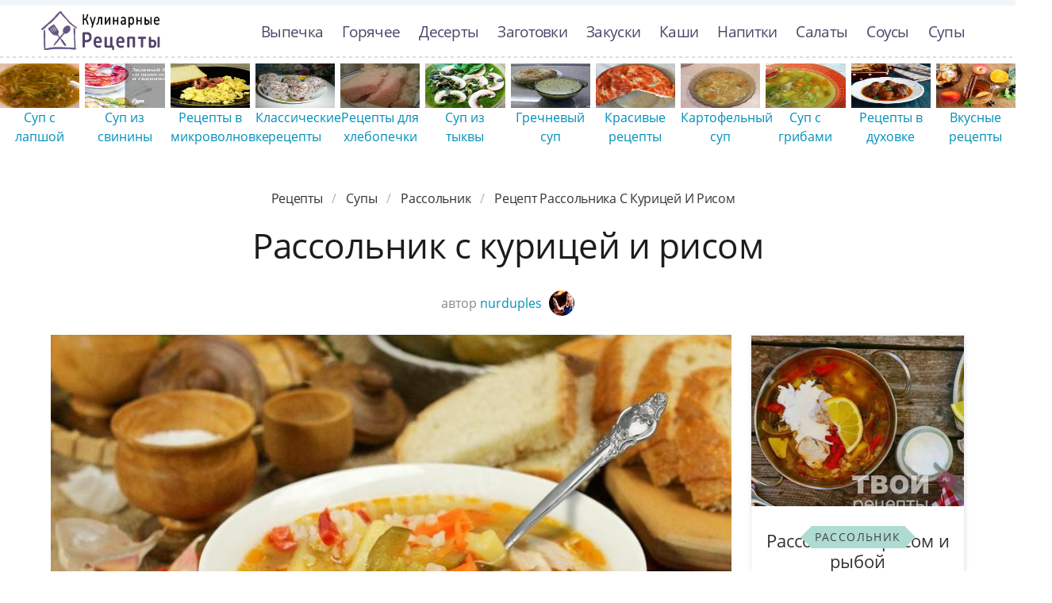

--- FILE ---
content_type: text/html; charset=UTF-8
request_url: https://culinier.ru/supy/rassolnik/rassolnik-s-kuritsei-i-risom
body_size: 12381
content:
<!DOCTYPE html><html lang="ru" class="has-navbar-fixed-top"><head> <meta charset="UTF-8"> <title>Простой Рецепт как Приготовить Рассольник с курицей и рисом — Советы, Ингредиенты и Пошаговое Приготовление с Фото</title> <meta name="description" content="Пошаговая инструкция приготовления рассольник с курицей и рисом — простой рецепт авторской кухни. Время приготовления блюда 1 ч 30 мин. Получается, примерно, семь порций. Готовое блюдо содержит 33 ккал. Ингредиенты: Куриные грудки 300 г; Вода 2 л; Лук репчатый 40 г; Морковь 80 г; Картошка 300 г; Рис 100 г; Соленые огурцы 200 г; Перец горошком 4 шт.; Рассол 40 мл; Лавровый лист 2 шт.; Соль 5 г; Перец чили 5 г"> <meta http-equiv="X-UA-Compatible" content="IE=edge"> <meta name="viewport" content="width=device-width, initial-scale=1"> <link rel="icon" type="image/png" sizes="96x96" href="/favicon-96x96.png"> <link rel="apple-touch-icon" sizes="180x180" href="/apple-icon-180x180.png"> <link rel="icon" type="image/png" sizes="192x192" href="/android-icon-192x192.png"> <link rel="manifest" href="/manifest.json"> <meta name="msapplication-TileColor" content="#ffffff"> <meta name="msapplication-TileImage" content="/ms-icon-144x144.png"> <meta name="theme-color" content="#ffffff"> <meta property="og:title" content="Простой Рецепт как Приготовить Рассольник с курицей и рисом — Советы, Ингредиенты и Пошаговое Приготовление с Фото"> <meta property="og:type" content="website"> <meta property="og:site_name" content="culinier.ru"> <meta property="og:url" content="https://culinier.ru/supy/rassolnik/rassolnik-s-kuritsei-i-risom"> <meta property="og:description" content="Пошаговая инструкция приготовления рассольник с курицей и рисом — простой рецепт авторской кухни. Время приготовления блюда 1 ч 30 мин. Получается, примерно, семь порций. Готовое блюдо содержит 33 ккал. Ингредиенты: Куриные грудки 300 г; Вода 2 л; Лук репчатый 40 г; Морковь 80 г; Картошка 300 г; Рис 100 г; Соленые огурцы 200 г; Перец горошком 4 шт.; Рассол 40 мл; Лавровый лист 2 шт.; Соль 5 г; Перец чили 5 г"> <meta property="og:image" content="https://culinier.ru/supy/rassolnik/rassolnik-s-kuritsei-i-risom/rassolnik-s-kuritsei-i-risom-ready0-w1200h630.jpg"> <meta name="twitter:card" content="summary_large_image"> <meta name="twitter:url" content="https://culinier.ru/supy/rassolnik/rassolnik-s-kuritsei-i-risom"> <meta name="twitter:title" content="Простой Рецепт как Приготовить Рассольник с курицей и рисом — Советы, Ингредиенты и Пошаговое Приготовление с Фото"> <meta name="twitter:description" content="Пошаговая инструкция приготовления рассольник с курицей и рисом — простой рецепт авторской кухни. Время приготовления блюда 1 ч 30 мин. Получается, примерно, семь порций. Готовое блюдо содержит 33 ккал. Ингредиенты: Куриные грудки 300 г; Вода 2 л; Лук репчатый 40 г; Морковь 80 г; Картошка 300 г; Рис 100 г; Соленые огурцы 200 г; Перец горошком 4 шт"> <meta name="twitter:image" content="https://culinier.ru/supy/rassolnik/rassolnik-s-kuritsei-i-risom/rassolnik-s-kuritsei-i-risom-ready0-w1200h630.jpg"> <link rel="preload" href="/styles.css" as="style"> <link rel="dns-prefetch" href="//fonts.googleapis.com"> <link rel="dns-prefetch" href="//counter.yadro.ru"> <link rel="dns-prefetch" href="//cdn.jsdelivr.net"> <link rel="preload" href="https://cdn.jsdelivr.net/npm/swiper@11/swiper-bundle.min.js" as="script"> <link rel="dns-prefetch" href="//yastatic.net"> <link rel="dns-prefetch" href="https://cdn.kulnr.ru"> <link rel="preconnect" href="https://cdn.kulnr.ru"> <link rel="preload" href="https://cdn.kulnr.ru/script.js" as="script"><style>@font-face{font-family:'Open Sans';font-style:normal;font-weight:400;src:local('Open Sans Regular'),local('OpenSans-Regular'),url(https://fonts.gstatic.com/s/opensans/v15/mem8YaGs126MiZpBA-UFUZ0e.ttf) format('truetype')}@font-face{font-family:'Open Sans';font-style:normal;font-weight:700;src:local('Open Sans Bold'),local('OpenSans-Bold'),url(https://fonts.gstatic.com/s/opensans/v15/mem5YaGs126MiZpBA-UN7rgOVuhs.ttf) format('truetype');font-display:swap}.image.is-16by9 img,.image.is-2by1 img{bottom:0;left:0;position:absolute;right:0;top:0}body,figure,h1,html,li,p,ul{margin:0;padding:0}.image.is-16by9 img,.image.is-2by1 img{height:100%;width:100%}.image.is-2by1{padding-top:50%}@media screen and (max-width:1087px){.is-hidden-touch{display:none!important}}.column{display:block;flex-basis:0;flex-grow:1;flex-shrink:1;padding:.75rem}.columns:not(:last-child){margin-bottom:calc(1.5rem - .75rem)}.columns.is-multiline{flex-wrap:wrap}img.is-rounded{border-radius:290486px}.ava{margin-bottom:-10px;margin-left:5px}.column{position:relative}.by-user{text-align:center;font-size:1rem;line-height:1.45;color:#888}a.by-user-a{color:#008fb9}.mt-1{margin-top:1em}@font-face{font-family:'Open Sans';font-style:normal;font-weight:400;font-stretch:normal;src:url(https://fonts.gstatic.com/s/opensans/v40/memSYaGs126MiZpBA-UvWbX2vVnXBbObj2OVZyOOSr4dVJWUgsjZ0B4kaVc.ttf) format('truetype')}@font-face{font-family:'Open Sans';font-style:normal;font-weight:700;font-stretch:normal;src:url(https://fonts.gstatic.com/s/opensans/v40/memSYaGs126MiZpBA-UvWbX2vVnXBbObj2OVZyOOSr4dVJWUgsg-1x4kaVc.ttf) format('truetype')}@media screen and (max-width:768px){.section{padding:0 .75em}.is-2by1{padding-top:80%!important}.mt-1{margin-top:1.5em!important}.fixed-bottom-mobile{position:fixed;bottom:0;left:0;padding:20px 0 5px;z-index:30;width:100%;background-color:#f2f5f8;opacity:.9;background-image:-webkit-repeating-linear-gradient(left,#ddd 0,#ddd 50%,transparent 50%,transparent 100%);background-image:repeating-linear-gradient(to right,#ddd 0,#ddd 50%,transparent 50%,transparent 100%);background-position:left top;background-repeat:repeat-x;background-size:8px 2px}}.breadcrumb{-webkit-touch-callout:none}.breadcrumb:not(:last-child){margin-bottom:1.5rem}.image.is-16by9 img{bottom:0;left:0;position:absolute;right:0;top:0}body,figure,h1,html,li,ul{margin:0;padding:0}h1{font-size:100%;font-weight:400}ul{list-style:none}html{box-sizing:border-box}*,::after,::before{box-sizing:inherit}html{background-color:#fff;font-size:16px;-moz-osx-font-smoothing:grayscale;-webkit-font-smoothing:antialiased;min-width:300px;overflow-x:hidden;overflow-y:scroll;text-rendering:optimizeLegibility;-webkit-text-size-adjust:100%;-moz-text-size-adjust:100%;-ms-text-size-adjust:100%;text-size-adjust:100%}figure,section{display:block}body{font-family:BlinkMacSystemFont,-apple-system,"Open Sans",Arial,sans-serif}body{color:#1c1c1c;font-size:1rem;font-weight:400;line-height:1.5}a{color:#008fb9;text-decoration:none}img{height:auto;max-width:100%}span{font-style:inherit;font-weight:inherit}.container{margin:0 auto;position:relative}@media screen and (min-width:1088px){.container{max-width:960px;width:960px}}@media screen and (min-width:1280px){.container{max-width:1152px;width:1152px}}@media screen and (min-width:1472px){.container{max-width:1344px;width:1344px}}.image{display:block;position:relative}.image img{display:block;height:auto;width:100%}.image.is-16by9 img{height:100%;width:100%}.image.is-16by9{padding-top:56.25%}.breadcrumb{font-size:1rem;white-space:nowrap}.breadcrumb a{align-items:center;color:#3273dc;display:flex;justify-content:center;padding:0 .75em}.breadcrumb li{align-items:center;display:flex}.breadcrumb li:first-child a{padding-left:0}.breadcrumb li.is-active a{color:#363636}.breadcrumb li+li::before{color:#b5b5b5;content:"\0002f"}.breadcrumb ul{align-items:flex-start;display:flex;flex-wrap:wrap;justify-content:flex-start}.breadcrumb.is-centered ul{justify-content:center}.navbar{background-color:#fff;min-height:3.25rem;position:relative;z-index:30}.navbar>.container{align-items:stretch;display:flex;min-height:3.25rem;width:100%}.navbar.is-fixed-top{left:0;position:fixed;right:0;z-index:30}.navbar.is-fixed-top{top:0}html.has-navbar-fixed-top{padding-top:3.25rem}.navbar-brand{align-items:stretch;display:flex;flex-shrink:0;min-height:3.25rem}.navbar-burger{color:#4a4a4a;display:block;height:3.25rem;position:relative;width:3.25rem;margin-left:auto}.navbar-burger span{background-color:currentColor;display:block;height:1px;left:calc(50% - 8px);position:absolute;-webkit-transform-origin:center;transform-origin:center;width:16px}.navbar-burger span:nth-child(1){top:calc(50% - 6px)}.navbar-burger span:nth-child(2){top:calc(50% - 1px)}.navbar-burger span:nth-child(3){top:calc(50% + 4px)}.navbar-menu{display:none}.navbar-item{color:#4a4a4a;display:block;line-height:1.5;padding:.5rem .75rem;position:relative}.navbar-item{display:block;flex-grow:0;flex-shrink:0}@media screen and (max-width:1087px){.navbar>.container{display:block}.navbar-brand .navbar-item{align-items:center;display:flex}.navbar-menu{background-color:#fff;box-shadow:0 8px 16px rgba(10,10,10,.1);padding:.5rem 0}.navbar.is-fixed-top .navbar-menu{-webkit-overflow-scrolling:touch;max-height:calc(100vh - 3.25rem);overflow:auto}}@media screen and (min-width:1088px){.navbar,.navbar-end,.navbar-menu{align-items:stretch;display:flex}.navbar{min-height:3.25rem}.navbar-burger{display:none}.navbar-item{align-items:center;display:flex}.navbar-item{display:flex}.navbar-menu{flex-grow:1;flex-shrink:0}.navbar-end{justify-content:flex-end;margin-left:auto}.navbar>.container .navbar-brand{margin-left:-.75rem}.navbar>.container .navbar-menu{margin-right:-.75rem}}.columns{margin-left:-.75rem;margin-right:-.75rem;margin-top:-.75rem}.columns:last-child{margin-bottom:-.75rem}@media screen and (min-width:769px),print{.columns:not(.is-desktop){display:flex}}.section{padding:3rem 1.5rem}.rltv{position:relative}.has-navbar-fixed-top{padding-top:100px!important}.navbar{border-top:7px solid #f2f5f8;padding:7px 0}a.navbar-item{color:#504368;font-size:1.2em;letter-spacing:-.7px}.section{overflow:hidden;padding-top:0}.image{overflow:hidden}.bg-bottom{background-image:-webkit-repeating-linear-gradient(left,#ddd 0,#ddd 50%,transparent 50%,transparent 100%);background-image:repeating-linear-gradient(to right,#ddd 0,#ddd 50%,transparent 50%,transparent 100%);background-position:left bottom;background-repeat:repeat-x;background-size:8px 2px}.logo-top{width:150px;height:50px;background:url('https://culinier.ru/logo.png') no-repeat;text-indent:-9999px}.breadcrumb a{color:#333;letter-spacing:-.3px;text-transform:capitalize}.head-title{font-size:2.75rem;line-height:1.07;letter-spacing:-.5px}.ta-c{text-align:center}.mb-075{margin-bottom:.75em}@media screen and (max-width:768px){.section{padding:0 .75em}}.article_link:after{content:" ";position:absolute;top:0;left:0;bottom:0;right:0;background-color:rgba(0,0,0,0);z-index:2222}:root{--swiper-theme-color:#007aff}:host{position:relative;display:block;margin-left:auto;margin-right:auto;z-index:1}.swiper{margin-left:auto;margin-right:auto;position:relative;overflow:hidden;list-style:none;padding:0;z-index:1;display:block}.swiper-wrapper{position:relative;width:100%;height:100%;z-index:1;display:flex;box-sizing:content-box}.swiper-wrapper{transform:translate3d(0,0,0)}.swiper-slide{flex-shrink:0;width:100%;height:100%;position:relative;display:block}:root{--swiper-navigation-size:44px}.swiper{width:100%;height:100%;margin:-20px 0 30px}.swiper-slide{text-align:center;display:flex;justify-content:center;align-items:center}.swiper-slide .relative{width:100%}@media screen and (max-width:768px){.swiper-slide{font-size:.7em}.swiper{margin:-22px 0 10px}}</style> <link rel="canonical" href="https://culinier.ru/supy/rassolnik/rassolnik-s-kuritsei-i-risom"></head><body><nav class="navbar is-fixed-top bg-bottom" role="navigation" aria-label="main navigation"> <div class="container"> <div class="navbar-brand"> <a class="navbar-item logo-top" href="/" title="На Главную">Простые рецепты пошагово с фото</a> <a role="button" class="navbar-burger burger" aria-label="menu" aria-expanded="false" data-target="navbarBasicExample"> <span aria-hidden="true"></span> <span aria-hidden="true"></span> <span aria-hidden="true"></span> </a> </div> <div id="navbarBasicExample" class="navbar-menu"> <div class="navbar-end"> <a class="navbar-item" href="/vypechka" title="Перейти в Раздел «Выпечка»">Выпечка</a> <a class="navbar-item" href="/goryachee" title="Перейти в Раздел «Горячее»">Горячее</a> <a class="navbar-item" href="/deserty" title="Перейти в Раздел «Десерты»">Десерты</a> <a class="navbar-item" href="/zagotovki" title="Перейти в Раздел «Заготовки»">Заготовки</a> <a class="navbar-item" href="/zakuski" title="Перейти в Раздел «Закуски»">Закуски</a> <a class="navbar-item" href="/kashi" title="Перейти в Раздел «Каши»">Каши</a> <a class="navbar-item" href="/napitki" title="Перейти в Раздел «Напитки»">Напитки</a> <a class="navbar-item" href="/salaty" title="Перейти в Раздел «Салаты»">Салаты</a> <a class="navbar-item" href="/sousy" title="Перейти в Раздел «Соусы»">Соусы</a> <a class="navbar-item" href="/supy" title="Перейти в Раздел «Супы»">Супы</a> </div> </div> </div></nav><div class="header"></div> <div class="swiper mySwiper"> <div class="swiper-wrapper columns"> <div class="swiper-slide"> <div class="relative rltv"> <figure class="image is-16by9"> <img class="lozad" src="/zero.png" alt="Суп с лапшой" data-src="/supy/lapsha-sup/lapsha-sup-ready0-w316h253.jpg"> </figure> <a class="article_link" href="/supy/lapsha-sup">Суп с лапшой</a> </div> </div> <div class="swiper-slide"> <div class="relative rltv"> <figure class="image is-16by9"> <img class="lozad" src="/zero.png" alt="Суп из свинины" data-src="/supy/sup-iz-svininy/sup-iz-svininy-ready0-w316h253.jpg"> </figure> <a class="article_link" href="/supy/sup-iz-svininy">Суп из свинины</a> </div> </div> <div class="swiper-slide"> <div class="relative rltv"> <figure class="image is-16by9"> <img class="lozad" src="/zero.png" alt="Рецепты в микроволновке" data-src="/retsepty-v-mikrovolnovke/retsepty-v-mikrovolnovke-ready0-w316h253.jpg"> </figure> <a class="article_link" href="/retsepty-v-mikrovolnovke">Рецепты в микроволновке</a> </div> </div> <div class="swiper-slide"> <div class="relative rltv"> <figure class="image is-16by9"> <img class="lozad" src="/zero.png" alt="Классические рецепты" data-src="/klassicheskie-retsepty/klassicheskie-retsepty-ready0-w316h253.jpg"> </figure> <a class="article_link" href="/klassicheskie-retsepty">Классические рецепты</a> </div> </div> <div class="swiper-slide"> <div class="relative rltv"> <figure class="image is-16by9"> <img class="lozad" src="/zero.png" alt="Рецепты для хлебопечки" data-src="/retsepty-dlya-khlebopechki/retsepty-dlya-khlebopechki-ready0-w316h253.jpg"> </figure> <a class="article_link" href="/retsepty-dlya-khlebopechki">Рецепты для хлебопечки</a> </div> </div> <div class="swiper-slide"> <div class="relative rltv"> <figure class="image is-16by9"> <img class="lozad" src="/zero.png" alt="Суп из тыквы" data-src="/supy/sup-iz-tykvy/sup-iz-tykvy-ready0-w316h253.jpg"> </figure> <a class="article_link" href="/supy/sup-iz-tykvy">Суп из тыквы</a> </div> </div> <div class="swiper-slide"> <div class="relative rltv"> <figure class="image is-16by9"> <img class="lozad" src="/zero.png" alt="Гречневый суп" data-src="/supy/grechnevy-sup/grechnevy-sup-ready0-w316h253.jpg"> </figure> <a class="article_link" href="/supy/grechnevy-sup">Гречневый суп</a> </div> </div> <div class="swiper-slide"> <div class="relative rltv"> <figure class="image is-16by9"> <img class="lozad" src="/zero.png" alt="Красивые рецепты" data-src="/krasivye-retsepty/krasivye-retsepty-ready0-w316h253.jpg"> </figure> <a class="article_link" href="/krasivye-retsepty">Красивые рецепты</a> </div> </div> <div class="swiper-slide"> <div class="relative rltv"> <figure class="image is-16by9"> <img class="lozad" src="/zero.png" alt="Картофельный суп" data-src="/supy/kartofelny-sup/kartofelny-sup-ready0-w316h253.jpg"> </figure> <a class="article_link" href="/supy/kartofelny-sup">Картофельный суп</a> </div> </div> <div class="swiper-slide"> <div class="relative rltv"> <figure class="image is-16by9"> <img class="lozad" src="/zero.png" alt="Суп с грибами" data-src="/supy/sup-s-gribami/sup-s-gribami-ready0-w316h253.jpg"> </figure> <a class="article_link" href="/supy/sup-s-gribami">Суп с грибами</a> </div> </div> <div class="swiper-slide"> <div class="relative rltv"> <figure class="image is-16by9"> <img class="lozad" src="/zero.png" alt="Рецепты в духовке" data-src="/retsepty-v-dukhovke/retsepty-v-dukhovke-ready0-w316h253.jpg"> </figure> <a class="article_link" href="/retsepty-v-dukhovke">Рецепты в духовке</a> </div> </div> <div class="swiper-slide"> <div class="relative rltv"> <figure class="image is-16by9"> <img class="lozad" src="/zero.png" alt="Вкусные рецепты" data-src="/vkusnye-retsepty/vkusnye-retsepty-ready0-w316h253.jpg"> </figure> <a class="article_link" href="/vkusnye-retsepty">Вкусные рецепты</a> </div> </div> <div class="swiper-slide"> <div class="relative rltv"> <figure class="image is-16by9"> <img class="lozad" src="/zero.png" alt="Рецепты на день рождения" data-src="/retsepty-na-den-rozhdeniya/retsepty-na-den-rozhdeniya-ready0-w316h253.jpg"> </figure> <a class="article_link" href="/retsepty-na-den-rozhdeniya">Рецепты на день рождения</a> </div> </div> <div class="swiper-slide"> <div class="relative rltv"> <figure class="image is-16by9"> <img class="lozad" src="/zero.png" alt="Суп на скорую руку" data-src="/supy/sup-na-skoruyu-ruku/sup-na-skoruyu-ruku-ready0-w316h253.jpg"> </figure> <a class="article_link" href="/supy/sup-na-skoruyu-ruku">Суп на скорую руку</a> </div> </div> <div class="swiper-slide"> <div class="relative rltv"> <figure class="image is-16by9"> <img class="lozad" src="/zero.png" alt="Диетические рецепты" data-src="/dieticheskie-retsepty/dieticheskie-retsepty-ready0-w316h253.jpg"> </figure> <a class="article_link" href="/dieticheskie-retsepty">Диетические рецепты</a> </div> </div> <div class="swiper-slide"> <div class="relative rltv"> <figure class="image is-16by9"> <img class="lozad" src="/zero.png" alt="Суп с клецками" data-src="/supy/sup-s-kletskami/sup-s-kletskami-ready0-w316h253.jpg"> </figure> <a class="article_link" href="/supy/sup-s-kletskami">Суп с клецками</a> </div> </div> <div class="swiper-slide"> <div class="relative rltv"> <figure class="image is-16by9"> <img class="lozad" src="/zero.png" alt="Суп с плавленным сыром" data-src="/supy/bulyon/sup-s-plavlennym-syrom/sup-s-plavlennym-syrom-ready0-w316h253.jpg"> </figure> <a class="article_link" href="/supy/bulyon/sup-s-plavlennym-syrom">Суп с плавленным сыром</a> </div> </div> <div class="swiper-slide"> <div class="relative rltv"> <figure class="image is-16by9"> <img class="lozad" src="/zero.png" alt="Свекольный суп" data-src="/supy/borsch/svekolny-sup/svekolny-sup-ready0-w316h253.jpg"> </figure> <a class="article_link" href="/supy/borsch/svekolny-sup">Свекольный суп</a> </div> </div> <div class="swiper-slide"> <div class="relative rltv"> <figure class="image is-16by9"> <img class="lozad" src="/zero.png" alt="Крем суп" data-src="/supy/krem-sup/krem-sup-ready0-w316h253.jpg"> </figure> <a class="article_link" href="/supy/krem-sup">Крем суп</a> </div> </div> <div class="swiper-slide"> <div class="relative rltv"> <figure class="image is-16by9"> <img class="lozad" src="/zero.png" alt="Вкусный суп" data-src="/supy/vkusny-sup/vkusny-sup-ready0-w316h253.jpg"> </figure> <a class="article_link" href="/supy/vkusny-sup">Вкусный суп</a> </div> </div> <div class="swiper-slide"> <div class="relative rltv"> <figure class="image is-16by9"> <img class="lozad" src="/zero.png" alt="Быстрый суп" data-src="/supy/bystry-sup/bystry-sup-ready0-w316h253.jpg"> </figure> <a class="article_link" href="/supy/bystry-sup">Быстрый суп</a> </div> </div> <div class="swiper-slide"> <div class="relative rltv"> <figure class="image is-16by9"> <img class="lozad" src="/zero.png" alt="Домашние рецепты" data-src="/domashnie-retsepty/domashnie-retsepty-ready0-w316h253.jpg"> </figure> <a class="article_link" href="/domashnie-retsepty">Домашние рецепты</a> </div> </div> <div class="swiper-slide"> <div class="relative rltv"> <figure class="image is-16by9"> <img class="lozad" src="/zero.png" alt="Рецепты на новый год" data-src="/retsepty-na-novy-god/retsepty-na-novy-god-ready0-w316h253.jpg"> </figure> <a class="article_link" href="/retsepty-na-novy-god">Рецепты на новый год</a> </div> </div> <div class="swiper-slide"> <div class="relative rltv"> <figure class="image is-16by9"> <img class="lozad" src="/zero.png" alt="Рецепты на ужин" data-src="/retsepty-na-uzhin/retsepty-na-uzhin-ready0-w316h253.jpg"> </figure> <a class="article_link" href="/retsepty-na-uzhin">Рецепты на ужин</a> </div> </div> <div class="swiper-slide"> <div class="relative rltv"> <figure class="image is-16by9"> <img class="lozad" src="/zero.png" alt="Суп из баранины" data-src="/supy/sup-iz-baraniny/sup-iz-baraniny-ready0-w316h253.jpg"> </figure> <a class="article_link" href="/supy/sup-iz-baraniny">Суп из баранины</a> </div> </div> <div class="swiper-slide"> <div class="relative rltv"> <figure class="image is-16by9"> <img class="lozad" src="/zero.png" alt="Суп с ребрышками" data-src="/supy/borsch/sup-s-rebryshkami/sup-s-rebryshkami-ready0-w316h253.jpg"> </figure> <a class="article_link" href="/supy/borsch/sup-s-rebryshkami">Суп с ребрышками</a> </div> </div> <div class="swiper-slide"> <div class="relative rltv"> <figure class="image is-16by9"> <img class="lozad" src="/zero.png" alt="Рецепты на сковороде" data-src="/retsepty-na-skovorode/retsepty-na-skovorode-ready0-w316h253.jpg"> </figure> <a class="article_link" href="/retsepty-na-skovorode">Рецепты на сковороде</a> </div> </div> <div class="swiper-slide"> <div class="relative rltv"> <figure class="image is-16by9"> <img class="lozad" src="/zero.png" alt="Суп томатный" data-src="/supy/sup-tomatny/sup-tomatny-ready0-w316h253.jpg"> </figure> <a class="article_link" href="/supy/sup-tomatny">Суп томатный</a> </div> </div> <div class="swiper-slide"> <div class="relative rltv"> <figure class="image is-16by9"> <img class="lozad" src="/zero.png" alt="Суп с копченостями" data-src="/supy/sup-s-kopchenostyami/sup-s-kopchenostyami-ready0-w316h253.jpg"> </figure> <a class="article_link" href="/supy/sup-s-kopchenostyami">Суп с копченостями</a> </div> </div> <div class="swiper-slide"> <div class="relative rltv"> <figure class="image is-16by9"> <img class="lozad" src="/zero.png" alt="Суп из кабачков" data-src="/supy/sup-iz-kabachkov/sup-iz-kabachkov-ready0-w316h253.jpg"> </figure> <a class="article_link" href="/supy/sup-iz-kabachkov">Суп из кабачков</a> </div> </div> <div class="swiper-slide"> <div class="relative rltv"> <figure class="image is-16by9"> <img class="lozad" src="/zero.png" alt="Суп из кролика" data-src="/supy/borsch/sup-iz-krolika/sup-iz-krolika-ready0-w316h253.jpg"> </figure> <a class="article_link" href="/supy/borsch/sup-iz-krolika">Суп из кролика</a> </div> </div> <div class="swiper-slide"> <div class="relative rltv"> <figure class="image is-16by9"> <img class="lozad" src="/zero.png" alt="Суп с капустой" data-src="/supy/sup-s-kapustoi/sup-s-kapustoi-ready0-w316h253.jpg"> </figure> <a class="article_link" href="/supy/sup-s-kapustoi">Суп с капустой</a> </div> </div> <div class="swiper-slide"> <div class="relative rltv"> <figure class="image is-16by9"> <img class="lozad" src="/zero.png" alt="Тыквенный суп" data-src="/supy/tykvenny-sup/tykvenny-sup-ready0-w316h253.jpg"> </figure> <a class="article_link" href="/supy/tykvenny-sup">Тыквенный суп</a> </div> </div> <div class="swiper-slide"> <div class="relative rltv"> <figure class="image is-16by9"> <img class="lozad" src="/zero.png" alt="Гороховый суп" data-src="/supy/bulyon/gorokhovy-sup/gorokhovy-sup-ready0-w316h253.jpg"> </figure> <a class="article_link" href="/supy/bulyon/gorokhovy-sup">Гороховый суп</a> </div> </div> <div class="swiper-slide"> <div class="relative rltv"> <figure class="image is-16by9"> <img class="lozad" src="/zero.png" alt="Рецепты на зиму" data-src="/retsepty-na-zimu/retsepty-na-zimu-ready0-w316h253.jpg"> </figure> <a class="article_link" href="/retsepty-na-zimu">Рецепты на зиму</a> </div> </div> <div class="swiper-slide"> <div class="relative rltv"> <figure class="image is-16by9"> <img class="lozad" src="/zero.png" alt="Суп с перловкой" data-src="/supy/sup-s-perlovkoi/sup-s-perlovkoi-ready0-w316h253.jpg"> </figure> <a class="article_link" href="/supy/sup-s-perlovkoi">Суп с перловкой</a> </div> </div> <div class="swiper-slide"> <div class="relative rltv"> <figure class="image is-16by9"> <img class="lozad" src="/zero.png" alt="Минестроне суп" data-src="/supy/ovoschnoi-sup/minestrone-sup/minestrone-sup-ready0-w316h253.jpg"> </figure> <a class="article_link" href="/supy/ovoschnoi-sup/minestrone-sup">Минестроне суп</a> </div> </div> <div class="swiper-slide"> <div class="relative rltv"> <figure class="image is-16by9"> <img class="lozad" src="/zero.png" alt="Праздничные рецепты" data-src="/prazdnichnye-retsepty/prazdnichnye-retsepty-ready0-w316h253.jpg"> </figure> <a class="article_link" href="/prazdnichnye-retsepty">Праздничные рецепты</a> </div> </div> <div class="swiper-slide"> <div class="relative rltv"> <figure class="image is-16by9"> <img class="lozad" src="/zero.png" alt="Суп с креветками" data-src="/supy/sup-s-krevetkami/sup-s-krevetkami-ready0-w316h253.jpg"> </figure> <a class="article_link" href="/supy/sup-s-krevetkami">Суп с креветками</a> </div> </div> <div class="swiper-slide"> <div class="relative rltv"> <figure class="image is-16by9"> <img class="lozad" src="/zero.png" alt="Суп из консервы" data-src="/supy/sup-iz-konservy/sup-iz-konservy-ready0-w316h253.jpg"> </figure> <a class="article_link" href="/supy/sup-iz-konservy">Суп из консервы</a> </div> </div> <div class="swiper-slide"> <div class="relative rltv"> <figure class="image is-16by9"> <img class="lozad" src="/zero.png" alt="Домашний суп" data-src="/supy/domashnii-sup/domashnii-sup-ready0-w316h253.jpg"> </figure> <a class="article_link" href="/supy/domashnii-sup">Домашний суп</a> </div> </div> <div class="swiper-slide"> <div class="relative rltv"> <figure class="image is-16by9"> <img class="lozad" src="/zero.png" alt="Куриный суп" data-src="/supy/kuriny-sup/kuriny-sup-ready0-w316h253.jpg"> </figure> <a class="article_link" href="/supy/kuriny-sup">Куриный суп</a> </div> </div> <div class="swiper-slide"> <div class="relative rltv"> <figure class="image is-16by9"> <img class="lozad" src="/zero.png" alt="Рыбный суп" data-src="/supy/rybny-sup/rybny-sup-ready0-w316h253.jpg"> </figure> <a class="article_link" href="/supy/rybny-sup">Рыбный суп</a> </div> </div> <div class="swiper-slide"> <div class="relative rltv"> <figure class="image is-16by9"> <img class="lozad" src="/zero.png" alt="Простые рецепты" data-src="/prostye-retsepty/prostye-retsepty-ready0-w316h253.jpg"> </figure> <a class="article_link" href="/prostye-retsepty">Простые рецепты</a> </div> </div> <div class="swiper-slide"> <div class="relative rltv"> <figure class="image is-16by9"> <img class="lozad" src="/zero.png" alt="Рецепты в мультиварке" data-src="/retsepty-v-multivarke/retsepty-v-multivarke-ready0-w316h253.jpg"> </figure> <a class="article_link" href="/retsepty-v-multivarke">Рецепты в мультиварке</a> </div> </div> <div class="swiper-slide"> <div class="relative rltv"> <figure class="image is-16by9"> <img class="lozad" src="/zero.png" alt="Суп из индейки" data-src="/supy/sup-iz-indeiki/sup-iz-indeiki-ready0-w316h253.jpg"> </figure> <a class="article_link" href="/supy/sup-iz-indeiki">Суп из индейки</a> </div> </div> <div class="swiper-slide"> <div class="relative rltv"> <figure class="image is-16by9"> <img class="lozad" src="/zero.png" alt="Суп из брокколи" data-src="/supy/sup-iz-brokkoli/sup-iz-brokkoli-ready0-w316h253.jpg"> </figure> <a class="article_link" href="/supy/sup-iz-brokkoli">Суп из брокколи</a> </div> </div> <div class="swiper-slide"> <div class="relative rltv"> <figure class="image is-16by9"> <img class="lozad" src="/zero.png" alt="Рецепты на скорую руку" data-src="/retsepty-na-skoruyu-ruku/retsepty-na-skoruyu-ruku-ready0-w316h253.jpg"> </figure> <a class="article_link" href="/retsepty-na-skoruyu-ruku">Рецепты на скорую руку</a> </div> </div> <div class="swiper-slide"> <div class="relative rltv"> <figure class="image is-16by9"> <img class="lozad" src="/zero.png" alt="Суп с вермишелью" data-src="/supy/sup-s-vermishelyu/sup-s-vermishelyu-ready0-w316h253.jpg"> </figure> <a class="article_link" href="/supy/sup-s-vermishelyu">Суп с вермишелью</a> </div> </div> <div class="swiper-slide"> <div class="relative rltv"> <figure class="image is-16by9"> <img class="lozad" src="/zero.png" alt="Классические супы" data-src="/supy/klassicheskie-supy/klassicheskie-supy-ready0-w316h253.jpg"> </figure> <a class="article_link" href="/supy/klassicheskie-supy">Классические супы</a> </div> </div> <div class="swiper-slide"> <div class="relative rltv"> <figure class="image is-16by9"> <img class="lozad" src="/zero.png" alt="Овощной суп" data-src="/supy/borsch/ovoschnoi-sup/ovoschnoi-sup-ready0-w316h253.jpg"> </figure> <a class="article_link" href="/supy/borsch/ovoschnoi-sup">Овощной суп</a> </div> </div> <div class="swiper-slide"> <div class="relative rltv"> <figure class="image is-16by9"> <img class="lozad" src="/zero.png" alt="Суп с яйцом" data-src="/supy/sup-s-yaitsom/sup-s-yaitsom-ready0-w316h253.jpg"> </figure> <a class="article_link" href="/supy/sup-s-yaitsom">Суп с яйцом</a> </div> </div> <div class="swiper-slide"> <div class="relative rltv"> <figure class="image is-16by9"> <img class="lozad" src="/zero.png" alt="Легкие рецепты" data-src="/legkie-retsepty/legkie-retsepty-ready0-w316h253.jpg"> </figure> <a class="article_link" href="/legkie-retsepty">Легкие рецепты</a> </div> </div> <div class="swiper-slide"> <div class="relative rltv"> <figure class="image is-16by9"> <img class="lozad" src="/zero.png" alt="Суп из говядины" data-src="/supy/sup-iz-govyadiny/sup-iz-govyadiny-ready0-w316h253.jpg"> </figure> <a class="article_link" href="/supy/sup-iz-govyadiny">Суп из говядины</a> </div> </div> <div class="swiper-slide"> <div class="relative rltv"> <figure class="image is-16by9"> <img class="lozad" src="/zero.png" alt="Суп с мясом" data-src="/supy/sup-s-myasom/sup-s-myasom-ready0-w316h253.jpg"> </figure> <a class="article_link" href="/supy/sup-s-myasom">Суп с мясом</a> </div> </div> <div class="swiper-slide"> <div class="relative rltv"> <figure class="image is-16by9"> <img class="lozad" src="/zero.png" alt="Суп в мультиварке" data-src="/supy/sup-v-multivarke/sup-v-multivarke-ready0-w316h253.jpg"> </figure> <a class="article_link" href="/supy/sup-v-multivarke">Суп в мультиварке</a> </div> </div> </div> </div><section class="section"> <div class="container"> <nav class="breadcrumb is-centered" aria-label="breadcrumbs"> <ul itemscope itemtype="http://schema.org/BreadcrumbList"> <li itemprop="itemListElement" itemscope itemtype="http://schema.org/ListItem"> <a href="/" title="Перейти на Главную" itemprop="item"> <span itemprop="name">Рецепты</span> </a> <meta itemprop="position" content="1"> </li> <li itemprop="itemListElement" itemscope itemtype="http://schema.org/ListItem"> <a href="/supy" itemprop="item" title="Супы"> <span itemprop="name">Супы</span> </a> <meta itemprop="position" content="2"> </li> <li itemprop="itemListElement" itemscope itemtype="http://schema.org/ListItem"> <a href="/supy/rassolnik" itemprop="item" title="Рассольник"> <span itemprop="name">Рассольник</span> </a> <meta itemprop="position" content="3"> </li> <li class="is-active" itemprop="itemListElement" itemscope itemtype="http://schema.org/ListItem"> <a href="#" aria-current="page" itemprop="item"> <span itemprop="name">Рецепт рассольника с курицей и рисом</span> </a> <meta itemprop="position" content="4"> </li> </ul> </nav> <h1 class="head-title ta-c mb-075"> Рассольник с курицей и рисом </h1> <p class="by-user"> автор <a class="by-user-a" href="/user/nurduples" title="Все рецепты пользователя «nurduples»"> nurduples <img class="lozad is-rounded ava" src="/zero.png" data-src="/user/nurduples/nurduples-w32h32.jpg" alt="nurduples"> </a> </p> <div class="columns is-multiline mt-1"> <div class="column"> <figure class="image is-2by1"> <img class="lozad" src="/zero.png" data-src="/supy/rassolnik/rassolnik-s-kuritsei-i-risom/rassolnik-s-kuritsei-i-risom-ready0-w1002h501.jpg" alt="Рецепт рассольника с курицей и рисом"> </figure> <p class="sub-img">На фото готовое блюдо рассольника с курицей и рисом</p> <div class="columns is-multiline mt-1"> <div class="column is-8"> <div class="decision"> <div class="columns is-multiline"> <ul class="column is-6"> <li> <span class="text-label">Общее время: </span> <span class="text-data"> 1 ч 30 мин</span> </li> <li> <span class="text-label">Рецепт на </span> <span class="text-data"> 7 порций</span> </li> </ul> <ol class="column is-6"> <li> <div class="rated-m my-inline" title="Рейтинг рецепта 3.6 из 5"> <label style="width:72%"></label> </div> </li> <li> <a class="comments" href="#comments"> 9 отзывов </a> </li> </ol> </div> </div> </div> <div class="column"> <div class="nutrition"> <p> <span class="text-label">Калорий: </span> <span class="text-data"> 33 ккал</span> </p> <p> <span class="text-label">Кухня: </span> <span class="text-data"> Авторская</span> </p> <p> <span class="text-label">Сложность: </span> <span class="text-data"> Простой рецепт</span> </p> </div> </div> </div> <div class="columns is-multiline bg-bottom mt-1"> <div class="column is-2"><div class="ya-share2 ta-c fixed-bottom-mobile" data-services="collections,vkontakte,facebook,odnoklassniki,moimir,twitter"></div></div> <div class="column"> <div class="content"> <div id="kumo-woracujowudavawuvodi"> <script> !(function(w,m){(w[m]||(w[m]=[]))&&w[m].push( {id:'kumo-woracujowudavawuvodi',block:'127797', site_id:'23446'} );})(window, 'mtzBlocks'); </script> </div> <p> Готовь необычно вкусное первое блюдо вместо привычного супа!</p><p>Рассольник с курицей и рисом не совсем традиционный метод приготовления знаменитого русского супа, но получается очень вкусно. По времени также рецепт выигрывает, ведь рис варится быстрее чем перловка. Если не хочется чувствовать остроты, перец чили можно не использовать. Рекомендую попробовать приготовить <a href="/supy/rassolnik/rassolnik-s-govyadinoi">рецепт рассольника с говядиной</a>, расскажите, что получилось.</p> </div> <h2 class="head-subtitle">Ингредиенты:</h2> <div class="bg-subtitle w-7"> <ul class="ingredients"> <li>Куриные грудки - 300 г</li> <li>Вода - 2 л</li> <li>Лук репчатый - 40 г</li> <li>Морковь - 80 г</li> <li>Картошка - 300 г</li> <li>Рис - 100 г</li> <li>Соленые огурцы - 200 г</li> <li>Перец горошком - 4 шт.</li> <li>Рассол - 40 мл</li> <li>Лавровый лист - 2 шт.</li> <li>Соль - 5 г</li> <li>Перец чили - 5 г</li> </ul> </div> <h2 class="head-subtitle mt-1">Как приготовить пошагово</h2> <div class="bg-subtitle bg-top content"> <ol class="steps"> <li> <p id="step1">1. Куриную грудку моем, режем крупно, выкладываем в кастрюлю, наливаем воду и отправляем на огонь. Варим бульон, в процессе снимаем пенку.</p> </li> <li> <p id="step2">2. А тем временем очищаем и моем морковь и лук, морковь нарезаем небольшими брусочками, а лук оставляем целым. Выкладываем овощи в бульон, варим в течение 20 минут.</p> </li> <li> <p id="step3">3. Картошку очищаем, моем, режем как обычно на суп. Рис моем. Небольшой кусочек острого перца чили разрезаем на пару частей.</p> </li> <li> <p id="step4">4. Из бульона извлекаем курицу и лук. Курицу разбираем на небольшие кусочки, а лук выбрасываем.</p> </li> <li> <p id="step5">5. Выкладываем в бульон картофель и рис, добавляем горошины душистого и черного перца, измельченный чили, лавровый лист, соленый огурец предварительно порезанный на кубики, наливаем огуречный рассол, солим, варим примерно 15 минут.</p> </li> <li> <p id="step6">Насыпаем по порциям и подаем на стол.</p> </li> <li> <p id="step7">Приятного аппетита!</p> </li> </ol> <div class="note"> <ul> <li><p>Готовьте в удовольствие! Буду пробовать приготовить <a href="/supy/rassolnik/rassolnik-na-kurinnom-bulyone-s-risom">рассольник на куринном бульоне с рисом</a>. Кто со мной ? Всегда было интересно приготовить что-то новое и оригинальное.</p></li> </ul> </div> <div id="virojejuxi-wevawutekewiha"> <script> !(function(w,m){(w[m]||(w[m]=[]))&&w[m].push( {id:'virojejuxi-wevawutekewiha',block:'127784', site_id:'23446'} );})(window, 'mtzBlocks'); </script> </div> </div> </div> <div class="column is-2"></div> </div> <div class="bg-bottom pb-3"> <h2 class="head-subtitle mt-1">Смотрите Сейчас: Как приготовить рассольник с курицей и рисом</h2> <div class="video-container mb-3"> <iframe width="560" height="349" data-src="https://www.youtube.com/embed/LhTztA2MfcA?autoplay=1&controls=0" allow="autoplay; encrypted-media" class="lozad" allowfullscreen data-index="1"></iframe> </div> </div> <div class="columns mt-1"> <div class="column is-2"></div> <div class="column" id="comments"> <h2 class="head-subtitle">Комментарии к рецепту</h2> <div class="columns mt-1 is-mobile"> <div class="column"> <div class="head-title">3.6 / 5</div> </div> <div class="column is-3-desktop is-half-touch ta-r"> <div class="rated-m"> <label style="width:72%"></label> </div> <div>Рейтинг рецепта</div> </div> </div> <div class="columns comment is-mobile"> <div class="column is-1"> <div class="image is-32x32"> <img class="lozad is-rounded" src="/zero.png" data-src="/baidalina-nadya/baidalina-nadya-w32h32.jpg" alt="Байдалина Надя"> </div> </div> <div class="column content"> <div class="author-name">Байдалина Надя</div> <p>Очень вкусно! Всем гостям понравилось.</p> </div> </div> <div class="columns comment is-mobile"> <div class="column is-1"> <div class="image is-32x32"> <img class="lozad is-rounded" src="/zero.png" data-src="/anna-zagnitkovskaya/anna-zagnitkovskaya-w32h32.jpg" alt="Анна Загнитковская"> </div> </div> <div class="column content"> <div class="author-name">Анна Загнитковская</div> <p>Nurduples! <br> Вам нужно ОСКАР вручать за такие изысканные блюда!!! <br> УМНИЧКА!!!</p> </div> </div> <div class="columns comment is-mobile"> <div class="column is-1"> <div class="image is-32x32"> <img class="lozad is-rounded" src="/zero.png" data-src="/estont/estont-w32h32.jpg" alt="estont"> </div> </div> <div class="column content"> <div class="author-name">estont</div> <p>Отличный рецепт! Спасибо, nurduples. Забираю в закладочки! Спасибо!!!</p> </div> </div> <div class="columns comment is-mobile"> <div class="column is-1"> <div class="image is-32x32"> <img class="lozad is-rounded" src="/zero.png" data-src="/kanopka-86/kanopka-86-w32h32.jpg" alt="kanopka_86"> </div> </div> <div class="column content"> <div class="author-name">kanopka_86</div> <p>Обалденно вкусно:) <br> спасибо за идею рассольника с курицей и рисом.</p> </div> </div> <div class="columns comment is-mobile"> <div class="column is-1"> <div class="image is-32x32"> <img class="lozad is-rounded" src="/zero.png" data-src="/dinieri/dinieri-w32h32.jpg" alt="dinieri"> </div> </div> <div class="column content"> <div class="author-name">dinieri</div> <p>Спасибо, nurduples!</p> </div> </div> <div class="columns comment is-mobile"> <div class="column is-1"> <div class="image is-32x32"> <img class="lozad is-rounded" src="/zero.png" data-src="/tanyusha-bakhristova/tanyusha-bakhristova-w32h32.jpg" alt="Танюша Бахристова"> </div> </div> <div class="column content"> <div class="author-name">Танюша Бахристова</div> <p>Попробую на досуге. С вашего позволения поделюсь ссылочкой на рецепт <a href="/supy/rassolnik/rassolnik-s-risom-i-ryboi">http://culinier.ru/supy/rassolnik/rassolnik-s-risom-i-ryboi</a>.</p> </div> </div> <div class="columns comment is-mobile"> <div class="column is-1"> <div class="image is-32x32"> <img class="lozad is-rounded" src="/zero.png" data-src="/lyuda/lyuda-w32h32.jpg" alt="lyuda"> </div> </div> <div class="column content"> <div class="author-name">lyuda</div> <p>Девочки, рассольник с курицей и рисом объедение. <br> Супер рецепт! <br> nurduples, большое спасибо!!!</p> </div> </div> <div class="columns comment is-mobile"> <div class="column is-1"> <div class="image is-32x32"> <img class="lozad is-rounded" src="/zero.png" data-src="/utorofor1991/utorofor1991-w32h32.jpg" alt="utorofor1991"> </div> </div> <div class="column content"> <div class="author-name">utorofor1991</div> <p>Девочки случайно попала на этот сайт, я просто в восторге!!! читаю уже второй день.Спасибо всем за ценные советы.</p> </div> </div> <div class="columns comment is-mobile"> <div class="column is-1"> <div class="image is-32x32"> <img class="lozad is-rounded" src="/zero.png" data-src="/bulanova-86/bulanova-86-w32h32.jpg" alt="bulanova_86"> </div> </div> <div class="column content"> <div class="author-name">bulanova_86</div> <p>Из всех сайтов я выбираю ваш. <br> У вас все так просто и понятно. <br> И, главное, рецепты — супер!</p> </div> </div> <div id="qupehaxo-nuporetejexixewu"> <script> !(function(w,m){(w[m]||(w[m]=[]))&&w[m].push( {id:'qupehaxo-nuporetejexixewu',block:'127803', site_id:'23446'} );})(window, 'mtzBlocks'); </script> </div> </div> <div class="column is-2"></div> </div> <div class="columns is-multiline mt-1"> <div class="column is-1 is-hidden-touch"></div> <div class="column"> <div class="columns is-multiline mt-1 bs"> <div class="column is-full rel"> <a class="related" href="/supy/rassolnik/rassolnik-na-kurinnom-bulyone-s-risom">Рассольник на куринном бульоне с рисом</a> </div> <div class="column is-half"> <figure class="image is-16by9"> <img class="lozad" src="/zero.png" alt="Рассольник на куринном бульоне с рисом" data-src="/supy/rassolnik/rassolnik-na-kurinnom-bulyone-s-risom/rassolnik-na-kurinnom-bulyone-s-risom-ready0-w430h242.jpg"> </figure> </div> <div class="column is-half"> <p class="u-prev">Курица 300 кусков; Лук 1 головка; Морковь 1 шт.; Вода 4 л; Маринованные огурцы 250 г; Соль 1,5 ч.л.; Лавровый лист 2 шт.; Приправа для супа по вкусу; Укроп 1 пучок; Чеснок 2 зубчика; Картофель 5 шт.; Рис 200 г...</p> <p class="card-time">1 ч</p> <p class="card-rating"><label style="width:89%"></label></p> </div> </div> <div class="columns is-multiline mt-1 bs"> <div class="column is-full rel"> <a class="related" href="/supy/rassolnik/rassolnik-s-risom-klassichesky">Рассольник с рисом классический</a> </div> <div class="column is-half"> <figure class="image is-16by9"> <img class="lozad" src="/zero.png" alt="Рассольник с рисом классический" data-src="/supy/rassolnik/rassolnik-s-risom-klassichesky/rassolnik-s-risom-klassichesky-ready0-w430h242.jpg"> </figure> </div> <div class="column is-half"> <p class="u-prev">Ароматный рассольник поднимет тебе настроение!Рассольник с рисом классический послужит хорошим обедом. Хорошо, если найдется кусочек курицы, чтобы бульон был наваристым и ароматным. Обычно в рассольник добавляют перловую крупу, но варится она долго, поэтому ее с успехом можно заменить рисом....</p> <p class="card-time">1 ч 15 мин</p> <p class="card-rating"><label style="width:82%"></label></p> </div> </div> <div class="columns is-multiline mt-1 bs"> <div class="column is-full rel"> <a class="related" href="/supy/rassolnik/rassolnik-s-frikadelkami">Рассольник с фрикадельками</a> </div> <div class="column is-half"> <figure class="image is-16by9"> <img class="lozad" src="/zero.png" alt="Рассольник с фрикадельками" data-src="/supy/rassolnik/rassolnik-s-frikadelkami/rassolnik-s-frikadelkami-ready0-w430h242.jpg"> </figure> </div> <div class="column is-half"> <p class="u-prev">Обожаю русскую кухню, а рассольник - мой любимый суп, варю его по-разному, но сегодня решила сделать с фрикадельками из говяжьего фарша - один из самых быстрых и вкусных вариантов....</p> <p class="card-time">50 мин</p> <p class="card-rating"><label style="width:78%"></label></p> </div> </div> <div class="columns is-multiline mt-1 bs"> <div class="column is-full rel"> <a class="related" href="/supy/rassolnik/rassolnik-s-risom-i-ryboi">Рассольник с рисом и рыбой</a> </div> <div class="column is-half"> <figure class="image is-16by9"> <img class="lozad" src="/zero.png" alt="Рассольник с рисом и рыбой" data-src="/supy/rassolnik/rassolnik-s-risom-i-ryboi/rassolnik-s-risom-i-ryboi-ready0-w430h242.jpg"> </figure> </div> <div class="column is-half"> <p class="u-prev">Филе судака 800 г; Соленые огурцы 300 г; Каперсы 30 г; Рис 150 г; Морковь 200 г; Лук репчатый 200 г; Масло растительное 30 г; Томатная паста 30 г; Укроп 20 г; Петрушка (зелень) 20 г; Лавровый лист 2 шт.; Перец горошком 3 г; Перец душистый 3 г; Соль по вкусу; Картофель 300 г...</p> <p class="card-time">45 мин</p> <p class="card-rating"><label style="width:87%"></label></p> </div> </div> <div class="columns is-multiline mt-1 bs"> <div class="column is-full rel"> <a class="related" href="/supy/rassolnik/gustoi-rassolnik-s-risom">Густой рассольник с рисом</a> </div> <div class="column is-half"> <figure class="image is-16by9"> <img class="lozad" src="/zero.png" alt="Густой рассольник с рисом" data-src="/supy/rassolnik/gustoi-rassolnik-s-risom/gustoi-rassolnik-s-risom-ready0-w430h242.jpg"> </figure> </div> <div class="column is-half"> <p class="u-prev">Надежный рецепт, проверенный временем. Дети часто не любят перловку, но любят рассольник. Вот вам и выход из положения - рассольник с рисом....</p> <p class="card-time">2 ч 15 мин</p> <p class="card-rating"><label style="width:89%"></label></p> </div> </div> <div class="columns is-multiline mt-1 bs"> <div class="column is-full rel"> <a class="related" href="/supy/rassolnik/rassolnik-s-govyadinoi">Рассольник с говядиной</a> </div> <div class="column is-half"> <figure class="image is-16by9"> <img class="lozad" src="/zero.png" alt="Рассольник с говядиной" data-src="/supy/rassolnik/rassolnik-s-govyadinoi/rassolnik-s-govyadinoi-ready0-w430h242.jpg"> </figure> </div> <div class="column is-half"> <p class="u-prev">Традиционный русский суп с говядиной и солеными огурцамиРаньше к рассольникам я была очень равнодушна. Любимым первым блюдом были и остаются венгерский гуляш и солянка, которые получаются у меня просто отлично. Однако на днях я сварила просто необыкновенный рассольник, который теперь войдет в топ-5 моих...</p> <p class="card-time">2 ч 30 мин</p> <p class="card-rating"><label style="width:75%"></label></p> </div> </div> <div class="columns is-multiline mt-1 bs"> <div class="column is-full rel"> <a class="related" href="/supy/rassolnik/rassolnik-s-grudinkoi">Рассольник с грудинкой</a> </div> <div class="column is-half"> <figure class="image is-16by9"> <img class="lozad" src="/zero.png" alt="Рассольник с грудинкой" data-src="/supy/rassolnik/rassolnik-s-grudinkoi/rassolnik-s-grudinkoi-ready0-w430h242.jpg"> </figure> </div> <div class="column is-half"> <p class="u-prev">Вкусный рассольник с превосходным ароматом быстро соберет всю семью за одним столом....</p> <p class="card-time">60 мин</p> <p class="card-rating"><label style="width:73%"></label></p> </div> </div> </div> <div class="column is-1"></div> </div> </div> <div class="column is-3"> <div id="demala-terokoxahuyeregozi"> <script> !(function(w,m){(w[m]||(w[m]=[]))&&w[m].push( {id:'demala-terokoxahuyeregozi',block:'127791', site_id:'23446'} );})(window, 'mtzBlocks'); </script> </div> <div class="columns is-multiline"> <div class="column is-full"> <a class="card" href="/supy/rassolnik/rassolnik-s-risom-i-ryboi" title="рассольник с рисом и рыбой"> <figure class="image is-5by4"> <img class="lozad" src="/zero.png" alt="Рассольник с рисом и рыбой" data-src="/supy/rassolnik/rassolnik-s-risom-i-ryboi/rassolnik-s-risom-i-ryboi-ready0-w316h253.jpg"> </figure> <p class="fs-125">Рассольник с рисом и рыбой</p> <p class="card-time">45 мин</p> <p class="card-rating"><label style="width:87%"></label></p> </a> <a class="cat-wrap t-5by4" href="/supy/rassolnik" title="Рецепты рассольника"> <p class="cat-title">Рассольник</p> </a> </div> <div class="column is-full"> <a class="card" href="/supy/rassolnik/vegetariansky-rassolnik-s-perlovkoi-i-gribami" title="вегетарианский рассольник с перловкой и грибами"> <figure class="image is-5by4"> <img class="lozad" src="/zero.png" alt="Вегетарианский рассольник с перловкой и грибами" data-src="/supy/rassolnik/vegetariansky-rassolnik-s-perlovkoi-i-gribami/vegetariansky-rassolnik-s-perlovkoi-i-gribami-ready0-w316h253.jpg"> </figure> <p class="fs-125">Вегетарианский рассольник с перловкой и грибами</p> <p class="card-time">30 мин</p> <p class="card-rating"><label style="width:89%"></label></p> </a> <a class="cat-wrap t-5by4" href="/supy/rassolnik" title="Рецепты рассольника"> <p class="cat-title">Рассольник</p> </a> </div> </div> </div> </div> <div class="bg-blue"> <div class="columns is-multiline mt-3 pb-1"> <div class="column is-4"> <a class="card" href="/supy/rassolnik/sup-rassolnik-s-risom" title="суп рассольник с рисом"> <figure class="image is-16by9"> <img class="lozad" src="/zero.png" alt="Суп Рассольник с рисом" data-src="/supy/rassolnik/sup-rassolnik-s-risom/sup-rassolnik-s-risom-ready0-w430h242.jpg"> </figure> <p class="fs-125">Суп Рассольник с рисом</p> <p class="card-time">40 мин</p> <p class="card-rating"><label style="width:91%"></label></p> </a> <a class="unit-wrap t-16by9" href="/supy/rassolnik" title="Рецепты рассольника"> <p class="unit-title">Рецепты Рассольника</p> </a> </div> <div class="column is-4"> <a class="card" href="/supy/rassolnik/rassolnik-ovoschnoi" title="рассольник овощной"> <figure class="image is-16by9"> <img class="lozad" src="/zero.png" alt="Рассольник овощной" data-src="/supy/rassolnik/rassolnik-ovoschnoi/rassolnik-ovoschnoi-ready0-w430h242.jpg"> </figure> <p class="fs-125">Рассольник овощной</p> <p class="card-time">30 мин</p> <p class="card-rating"><label style="width:86%"></label></p> </a> <a class="unit-wrap t-16by9" href="/supy/rassolnik" title="Рецепты рассольника"> <p class="unit-title">Рецепты Рассольника</p> </a> </div> <div class="column is-4"> <a class="card" href="/supy/rassolnik/rassolnik-s-risom" title="рассольник с рисом"> <figure class="image is-16by9"> <img class="lozad" src="/zero.png" alt="Рассольник с рисом" data-src="/supy/rassolnik/rassolnik-s-risom/rassolnik-s-risom-ready0-w430h242.jpg"> </figure> <p class="fs-125">Рассольник с рисом</p> <p class="card-time">1 ч 30 мин</p> <p class="card-rating"><label style="width:92%"></label></p> </a> <a class="unit-wrap t-16by9" href="/supy/rassolnik" title="Рецепты рассольника"> <p class="unit-title">Рецепты Рассольника</p> </a> </div> </div> </div> </div></section><script type="application/ld+json"> { "@context": "http://schema.org/", "@type": "Recipe", "name": "рассольник с курицей и рисом", "keywords": "авторская кухня, рассольник с курицей и рисом, рассольник", "description": "Пошаговый рецепт приготовления рассольника с курицей и рисом с фото.", "image": [ "https://culinier.ru/supy/rassolnik/rassolnik-s-kuritsei-i-risom/rassolnik-s-kuritsei-i-risom-ready0-w1200h630.jpg" ], "author": { "@type": "Person", "name": "nurduples" }, "totalTime": "PT1H30M", "recipeYield": "7 порций", "recipeCategory": "Рассольник", "recipeCuisine": "Авторская кухня", "nutrition": { "@type": "NutritionInformation", "calories": "33 ккал" }, "aggregateRating": { "@type": "AggregateRating", "ratingValue": "3.6", "ratingCount": "112" }, "recipeIngredient": [ "Куриные грудки - 300 г","Вода - 2 л","Лук репчатый - 40 г","Морковь - 80 г","Картошка - 300 г","Рис - 100 г","Соленые огурцы - 200 г","Перец горошком - 4 шт.","Рассол - 40 мл","Лавровый лист - 2 шт.","Соль - 5 г","Перец чили - 5 г" ], "recipeInstructions": [ {"@type": "HowToStep", "name": "Шаг 1", "text": "1. Куриную грудку моем, режем крупно, выкладываем в кастрюлю, наливаем воду и отправляем на огонь. Варим бульон, в процессе снимаем пенку.","url": "https://culinier.ru/supy/rassolnik/rassolnik-s-kuritsei-i-risom#1","image":"https://culinier.ru/zero.png"},{"@type": "HowToStep", "name": "Шаг 2", "text": "2. А тем временем очищаем и моем морковь и лук, морковь нарезаем небольшими брусочками, а лук оставляем целым. Выкладываем овощи в бульон, варим в течение 20 минут.","url": "https://culinier.ru/supy/rassolnik/rassolnik-s-kuritsei-i-risom#2","image":"https://culinier.ru/zero.png"},{"@type": "HowToStep", "name": "Шаг 3", "text": "3. Картошку очищаем, моем, режем как обычно на суп. Рис моем. Небольшой кусочек острого перца чили разрезаем на пару частей.","url": "https://culinier.ru/supy/rassolnik/rassolnik-s-kuritsei-i-risom#3","image":"https://culinier.ru/zero.png"},{"@type": "HowToStep", "name": "Шаг 4", "text": "4. Из бульона извлекаем курицу и лук. Курицу разбираем на небольшие кусочки, а лук выбрасываем.","url": "https://culinier.ru/supy/rassolnik/rassolnik-s-kuritsei-i-risom#4","image":"https://culinier.ru/zero.png"},{"@type": "HowToStep", "name": "Шаг 5", "text": "5. Выкладываем в бульон картофель и рис, добавляем горошины душистого и черного перца, измельченный чили, лавровый лист, соленый огурец предварительно порезанный на кубики, наливаем огуречный рассол, солим, варим примерно 15 минут.","url": "https://culinier.ru/supy/rassolnik/rassolnik-s-kuritsei-i-risom#5","image":"https://culinier.ru/zero.png"},{"@type": "HowToStep", "name": "Шаг 6", "text": "Насыпаем по порциям и подаем на стол.","url": "https://culinier.ru/supy/rassolnik/rassolnik-s-kuritsei-i-risom#6","image":"https://culinier.ru/zero.png"},{"@type": "HowToStep", "name": "Шаг 7", "text": "Приятного аппетита!","url": "https://culinier.ru/supy/rassolnik/rassolnik-s-kuritsei-i-risom#7","image":"https://culinier.ru/zero.png"} ]
}</script><footer class="footer bg-top"> <div class="container"> <div class="columns"> <div class="column is-2"> <a class="logo-bottom" href="/" title="На Главную">Как просто приготовить быстро и просто</a> </div> <div class="column is-3 is-offset-8"> <p class="f-text">2018–2026 culinier.ru</p> <p><a class="f-email" href="mailto:help@culinier.ru">help@culinier.ru</a></p> </div> </div> </div></footer><script>window.adb=1;function loadScript(a){script=document.createElement("script");script.src=a;document.head.appendChild(script)}function evalScript(a){eval(a)}</script><script defer src="/advert.js"></script> <script defer src='/scripts.js'></script><link href="https://fonts.googleapis.com/css?family=Open+Sans:400,700&amp;subset=cyrillic&display=swap" rel="stylesheet"><link rel="stylesheet" type="text/css" href="/styles.css"><link rel="stylesheet" href="https://cdnjs.cloudflare.com/ajax/libs/Swiper/11.0.5/swiper-bundle.min.css" /><style> .swiper { width: 100%; height: 100%; margin: -20px 0 30px; } .swiper-slide { text-align: center; display: flex; justify-content: center; align-items: center; } .swiper-slide .serif{color: #292420;} .swiper-slide .relative{ width: 100% } @media screen and (max-width:768px){ .swiper-slide {font-size: .7em;} .swiper{margin: -22px 0 10px;} }</style><script src="https://cdnjs.cloudflare.com/ajax/libs/Swiper/11.0.5/swiper-bundle.min.js"></script><script> var swiper = new Swiper(".mySwiper", { slidesPerView: 12, spaceBetween: 7, freeMode: true, });</script> <script defer> (function(){ window[String.fromCharCode(119,112,110,67,111,110,102,105,103)] = { utm_source: 'ogd', utm_campaign: 19645, utm_content: '______', domain: window.location.host, proto: window.location.protocol }; var s = document.createElement('script'); s.setAttribute('async', 1); s.setAttribute('data-cfasync', false); s.src = '/dec2ab5.php'; document.head && document.head.appendChild(s) })(); </script><script defer src="https://cdn.kulnr.ru/script.js"></script><script defer>new Image().src = "//counter.yadro.ru/hit?r" + escape(document.referrer) + ((typeof(screen)=="undefined")?"" : ";s"+screen.width+"*"+screen.height+"*" + (screen.colorDepth?screen.colorDepth:screen.pixelDepth)) + ";u"+escape(document.URL) + ";h"+escape(document.title.substring(0,80)) + ";" +Math.random();</script> <script defer src="//yastatic.net/es5-shims/0.0.2/es5-shims.min.js" async="async"></script> <script defer src="//yastatic.net/share2/share.js" async="async"></script></body></html>